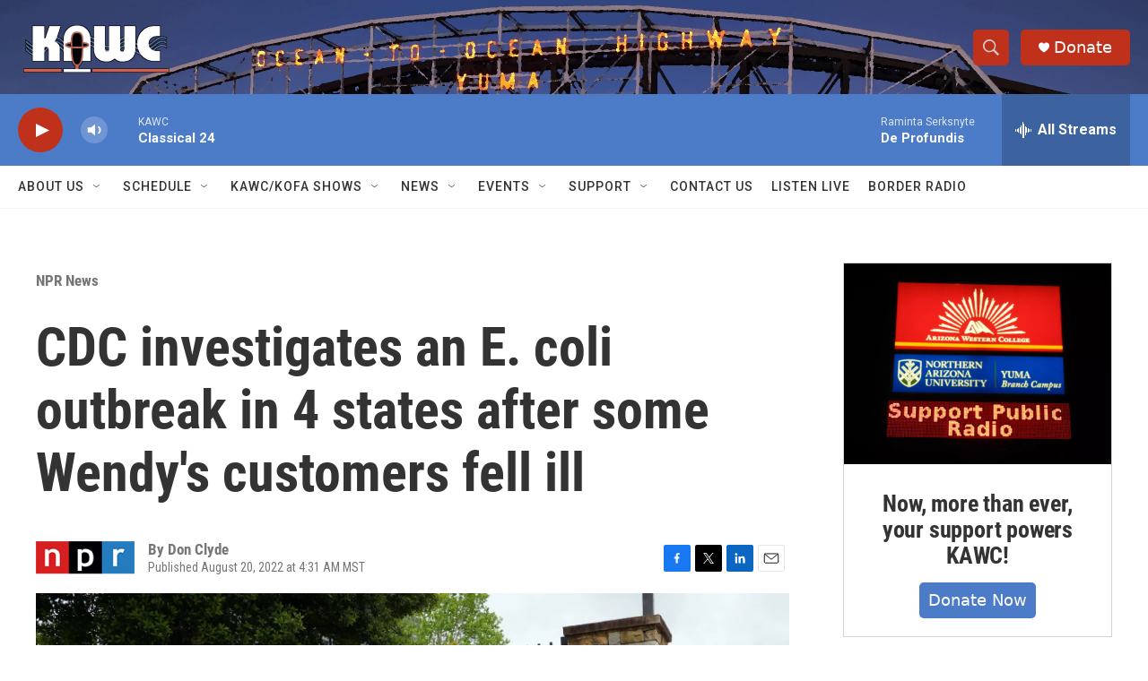

--- FILE ---
content_type: text/html; charset=utf-8
request_url: https://www.google.com/recaptcha/api2/aframe
body_size: 265
content:
<!DOCTYPE HTML><html><head><meta http-equiv="content-type" content="text/html; charset=UTF-8"></head><body><script nonce="hao5NMAV-G3rsZxth3lo0A">/** Anti-fraud and anti-abuse applications only. See google.com/recaptcha */ try{var clients={'sodar':'https://pagead2.googlesyndication.com/pagead/sodar?'};window.addEventListener("message",function(a){try{if(a.source===window.parent){var b=JSON.parse(a.data);var c=clients[b['id']];if(c){var d=document.createElement('img');d.src=c+b['params']+'&rc='+(localStorage.getItem("rc::a")?sessionStorage.getItem("rc::b"):"");window.document.body.appendChild(d);sessionStorage.setItem("rc::e",parseInt(sessionStorage.getItem("rc::e")||0)+1);localStorage.setItem("rc::h",'1768451847101');}}}catch(b){}});window.parent.postMessage("_grecaptcha_ready", "*");}catch(b){}</script></body></html>